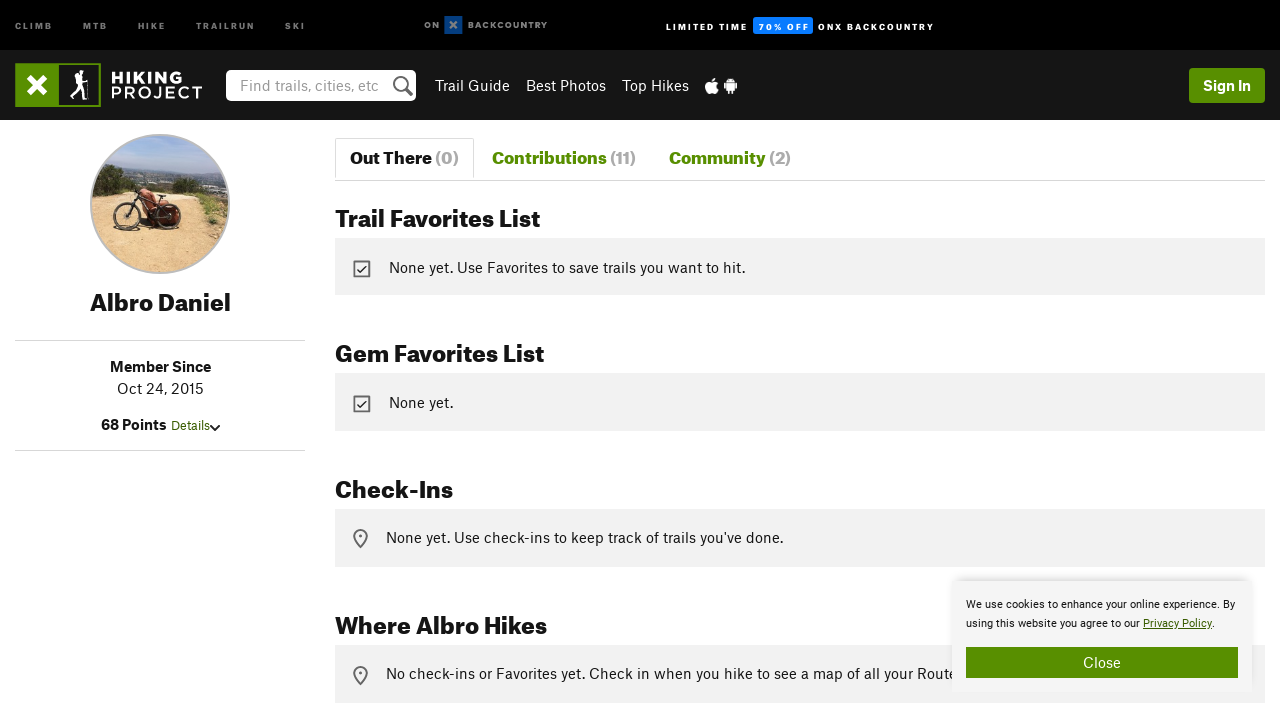

--- FILE ---
content_type: text/html; charset=utf-8
request_url: https://www.google.com/recaptcha/enterprise/anchor?ar=1&k=6LdFNV0jAAAAAJb9kqjVRGnzoAzDwSuJU1LLcyLn&co=aHR0cHM6Ly93d3cuaGlraW5ncHJvamVjdC5jb206NDQz&hl=en&v=PoyoqOPhxBO7pBk68S4YbpHZ&size=invisible&anchor-ms=20000&execute-ms=30000&cb=qtfo7dksr9fu
body_size: 48595
content:
<!DOCTYPE HTML><html dir="ltr" lang="en"><head><meta http-equiv="Content-Type" content="text/html; charset=UTF-8">
<meta http-equiv="X-UA-Compatible" content="IE=edge">
<title>reCAPTCHA</title>
<style type="text/css">
/* cyrillic-ext */
@font-face {
  font-family: 'Roboto';
  font-style: normal;
  font-weight: 400;
  font-stretch: 100%;
  src: url(//fonts.gstatic.com/s/roboto/v48/KFO7CnqEu92Fr1ME7kSn66aGLdTylUAMa3GUBHMdazTgWw.woff2) format('woff2');
  unicode-range: U+0460-052F, U+1C80-1C8A, U+20B4, U+2DE0-2DFF, U+A640-A69F, U+FE2E-FE2F;
}
/* cyrillic */
@font-face {
  font-family: 'Roboto';
  font-style: normal;
  font-weight: 400;
  font-stretch: 100%;
  src: url(//fonts.gstatic.com/s/roboto/v48/KFO7CnqEu92Fr1ME7kSn66aGLdTylUAMa3iUBHMdazTgWw.woff2) format('woff2');
  unicode-range: U+0301, U+0400-045F, U+0490-0491, U+04B0-04B1, U+2116;
}
/* greek-ext */
@font-face {
  font-family: 'Roboto';
  font-style: normal;
  font-weight: 400;
  font-stretch: 100%;
  src: url(//fonts.gstatic.com/s/roboto/v48/KFO7CnqEu92Fr1ME7kSn66aGLdTylUAMa3CUBHMdazTgWw.woff2) format('woff2');
  unicode-range: U+1F00-1FFF;
}
/* greek */
@font-face {
  font-family: 'Roboto';
  font-style: normal;
  font-weight: 400;
  font-stretch: 100%;
  src: url(//fonts.gstatic.com/s/roboto/v48/KFO7CnqEu92Fr1ME7kSn66aGLdTylUAMa3-UBHMdazTgWw.woff2) format('woff2');
  unicode-range: U+0370-0377, U+037A-037F, U+0384-038A, U+038C, U+038E-03A1, U+03A3-03FF;
}
/* math */
@font-face {
  font-family: 'Roboto';
  font-style: normal;
  font-weight: 400;
  font-stretch: 100%;
  src: url(//fonts.gstatic.com/s/roboto/v48/KFO7CnqEu92Fr1ME7kSn66aGLdTylUAMawCUBHMdazTgWw.woff2) format('woff2');
  unicode-range: U+0302-0303, U+0305, U+0307-0308, U+0310, U+0312, U+0315, U+031A, U+0326-0327, U+032C, U+032F-0330, U+0332-0333, U+0338, U+033A, U+0346, U+034D, U+0391-03A1, U+03A3-03A9, U+03B1-03C9, U+03D1, U+03D5-03D6, U+03F0-03F1, U+03F4-03F5, U+2016-2017, U+2034-2038, U+203C, U+2040, U+2043, U+2047, U+2050, U+2057, U+205F, U+2070-2071, U+2074-208E, U+2090-209C, U+20D0-20DC, U+20E1, U+20E5-20EF, U+2100-2112, U+2114-2115, U+2117-2121, U+2123-214F, U+2190, U+2192, U+2194-21AE, U+21B0-21E5, U+21F1-21F2, U+21F4-2211, U+2213-2214, U+2216-22FF, U+2308-230B, U+2310, U+2319, U+231C-2321, U+2336-237A, U+237C, U+2395, U+239B-23B7, U+23D0, U+23DC-23E1, U+2474-2475, U+25AF, U+25B3, U+25B7, U+25BD, U+25C1, U+25CA, U+25CC, U+25FB, U+266D-266F, U+27C0-27FF, U+2900-2AFF, U+2B0E-2B11, U+2B30-2B4C, U+2BFE, U+3030, U+FF5B, U+FF5D, U+1D400-1D7FF, U+1EE00-1EEFF;
}
/* symbols */
@font-face {
  font-family: 'Roboto';
  font-style: normal;
  font-weight: 400;
  font-stretch: 100%;
  src: url(//fonts.gstatic.com/s/roboto/v48/KFO7CnqEu92Fr1ME7kSn66aGLdTylUAMaxKUBHMdazTgWw.woff2) format('woff2');
  unicode-range: U+0001-000C, U+000E-001F, U+007F-009F, U+20DD-20E0, U+20E2-20E4, U+2150-218F, U+2190, U+2192, U+2194-2199, U+21AF, U+21E6-21F0, U+21F3, U+2218-2219, U+2299, U+22C4-22C6, U+2300-243F, U+2440-244A, U+2460-24FF, U+25A0-27BF, U+2800-28FF, U+2921-2922, U+2981, U+29BF, U+29EB, U+2B00-2BFF, U+4DC0-4DFF, U+FFF9-FFFB, U+10140-1018E, U+10190-1019C, U+101A0, U+101D0-101FD, U+102E0-102FB, U+10E60-10E7E, U+1D2C0-1D2D3, U+1D2E0-1D37F, U+1F000-1F0FF, U+1F100-1F1AD, U+1F1E6-1F1FF, U+1F30D-1F30F, U+1F315, U+1F31C, U+1F31E, U+1F320-1F32C, U+1F336, U+1F378, U+1F37D, U+1F382, U+1F393-1F39F, U+1F3A7-1F3A8, U+1F3AC-1F3AF, U+1F3C2, U+1F3C4-1F3C6, U+1F3CA-1F3CE, U+1F3D4-1F3E0, U+1F3ED, U+1F3F1-1F3F3, U+1F3F5-1F3F7, U+1F408, U+1F415, U+1F41F, U+1F426, U+1F43F, U+1F441-1F442, U+1F444, U+1F446-1F449, U+1F44C-1F44E, U+1F453, U+1F46A, U+1F47D, U+1F4A3, U+1F4B0, U+1F4B3, U+1F4B9, U+1F4BB, U+1F4BF, U+1F4C8-1F4CB, U+1F4D6, U+1F4DA, U+1F4DF, U+1F4E3-1F4E6, U+1F4EA-1F4ED, U+1F4F7, U+1F4F9-1F4FB, U+1F4FD-1F4FE, U+1F503, U+1F507-1F50B, U+1F50D, U+1F512-1F513, U+1F53E-1F54A, U+1F54F-1F5FA, U+1F610, U+1F650-1F67F, U+1F687, U+1F68D, U+1F691, U+1F694, U+1F698, U+1F6AD, U+1F6B2, U+1F6B9-1F6BA, U+1F6BC, U+1F6C6-1F6CF, U+1F6D3-1F6D7, U+1F6E0-1F6EA, U+1F6F0-1F6F3, U+1F6F7-1F6FC, U+1F700-1F7FF, U+1F800-1F80B, U+1F810-1F847, U+1F850-1F859, U+1F860-1F887, U+1F890-1F8AD, U+1F8B0-1F8BB, U+1F8C0-1F8C1, U+1F900-1F90B, U+1F93B, U+1F946, U+1F984, U+1F996, U+1F9E9, U+1FA00-1FA6F, U+1FA70-1FA7C, U+1FA80-1FA89, U+1FA8F-1FAC6, U+1FACE-1FADC, U+1FADF-1FAE9, U+1FAF0-1FAF8, U+1FB00-1FBFF;
}
/* vietnamese */
@font-face {
  font-family: 'Roboto';
  font-style: normal;
  font-weight: 400;
  font-stretch: 100%;
  src: url(//fonts.gstatic.com/s/roboto/v48/KFO7CnqEu92Fr1ME7kSn66aGLdTylUAMa3OUBHMdazTgWw.woff2) format('woff2');
  unicode-range: U+0102-0103, U+0110-0111, U+0128-0129, U+0168-0169, U+01A0-01A1, U+01AF-01B0, U+0300-0301, U+0303-0304, U+0308-0309, U+0323, U+0329, U+1EA0-1EF9, U+20AB;
}
/* latin-ext */
@font-face {
  font-family: 'Roboto';
  font-style: normal;
  font-weight: 400;
  font-stretch: 100%;
  src: url(//fonts.gstatic.com/s/roboto/v48/KFO7CnqEu92Fr1ME7kSn66aGLdTylUAMa3KUBHMdazTgWw.woff2) format('woff2');
  unicode-range: U+0100-02BA, U+02BD-02C5, U+02C7-02CC, U+02CE-02D7, U+02DD-02FF, U+0304, U+0308, U+0329, U+1D00-1DBF, U+1E00-1E9F, U+1EF2-1EFF, U+2020, U+20A0-20AB, U+20AD-20C0, U+2113, U+2C60-2C7F, U+A720-A7FF;
}
/* latin */
@font-face {
  font-family: 'Roboto';
  font-style: normal;
  font-weight: 400;
  font-stretch: 100%;
  src: url(//fonts.gstatic.com/s/roboto/v48/KFO7CnqEu92Fr1ME7kSn66aGLdTylUAMa3yUBHMdazQ.woff2) format('woff2');
  unicode-range: U+0000-00FF, U+0131, U+0152-0153, U+02BB-02BC, U+02C6, U+02DA, U+02DC, U+0304, U+0308, U+0329, U+2000-206F, U+20AC, U+2122, U+2191, U+2193, U+2212, U+2215, U+FEFF, U+FFFD;
}
/* cyrillic-ext */
@font-face {
  font-family: 'Roboto';
  font-style: normal;
  font-weight: 500;
  font-stretch: 100%;
  src: url(//fonts.gstatic.com/s/roboto/v48/KFO7CnqEu92Fr1ME7kSn66aGLdTylUAMa3GUBHMdazTgWw.woff2) format('woff2');
  unicode-range: U+0460-052F, U+1C80-1C8A, U+20B4, U+2DE0-2DFF, U+A640-A69F, U+FE2E-FE2F;
}
/* cyrillic */
@font-face {
  font-family: 'Roboto';
  font-style: normal;
  font-weight: 500;
  font-stretch: 100%;
  src: url(//fonts.gstatic.com/s/roboto/v48/KFO7CnqEu92Fr1ME7kSn66aGLdTylUAMa3iUBHMdazTgWw.woff2) format('woff2');
  unicode-range: U+0301, U+0400-045F, U+0490-0491, U+04B0-04B1, U+2116;
}
/* greek-ext */
@font-face {
  font-family: 'Roboto';
  font-style: normal;
  font-weight: 500;
  font-stretch: 100%;
  src: url(//fonts.gstatic.com/s/roboto/v48/KFO7CnqEu92Fr1ME7kSn66aGLdTylUAMa3CUBHMdazTgWw.woff2) format('woff2');
  unicode-range: U+1F00-1FFF;
}
/* greek */
@font-face {
  font-family: 'Roboto';
  font-style: normal;
  font-weight: 500;
  font-stretch: 100%;
  src: url(//fonts.gstatic.com/s/roboto/v48/KFO7CnqEu92Fr1ME7kSn66aGLdTylUAMa3-UBHMdazTgWw.woff2) format('woff2');
  unicode-range: U+0370-0377, U+037A-037F, U+0384-038A, U+038C, U+038E-03A1, U+03A3-03FF;
}
/* math */
@font-face {
  font-family: 'Roboto';
  font-style: normal;
  font-weight: 500;
  font-stretch: 100%;
  src: url(//fonts.gstatic.com/s/roboto/v48/KFO7CnqEu92Fr1ME7kSn66aGLdTylUAMawCUBHMdazTgWw.woff2) format('woff2');
  unicode-range: U+0302-0303, U+0305, U+0307-0308, U+0310, U+0312, U+0315, U+031A, U+0326-0327, U+032C, U+032F-0330, U+0332-0333, U+0338, U+033A, U+0346, U+034D, U+0391-03A1, U+03A3-03A9, U+03B1-03C9, U+03D1, U+03D5-03D6, U+03F0-03F1, U+03F4-03F5, U+2016-2017, U+2034-2038, U+203C, U+2040, U+2043, U+2047, U+2050, U+2057, U+205F, U+2070-2071, U+2074-208E, U+2090-209C, U+20D0-20DC, U+20E1, U+20E5-20EF, U+2100-2112, U+2114-2115, U+2117-2121, U+2123-214F, U+2190, U+2192, U+2194-21AE, U+21B0-21E5, U+21F1-21F2, U+21F4-2211, U+2213-2214, U+2216-22FF, U+2308-230B, U+2310, U+2319, U+231C-2321, U+2336-237A, U+237C, U+2395, U+239B-23B7, U+23D0, U+23DC-23E1, U+2474-2475, U+25AF, U+25B3, U+25B7, U+25BD, U+25C1, U+25CA, U+25CC, U+25FB, U+266D-266F, U+27C0-27FF, U+2900-2AFF, U+2B0E-2B11, U+2B30-2B4C, U+2BFE, U+3030, U+FF5B, U+FF5D, U+1D400-1D7FF, U+1EE00-1EEFF;
}
/* symbols */
@font-face {
  font-family: 'Roboto';
  font-style: normal;
  font-weight: 500;
  font-stretch: 100%;
  src: url(//fonts.gstatic.com/s/roboto/v48/KFO7CnqEu92Fr1ME7kSn66aGLdTylUAMaxKUBHMdazTgWw.woff2) format('woff2');
  unicode-range: U+0001-000C, U+000E-001F, U+007F-009F, U+20DD-20E0, U+20E2-20E4, U+2150-218F, U+2190, U+2192, U+2194-2199, U+21AF, U+21E6-21F0, U+21F3, U+2218-2219, U+2299, U+22C4-22C6, U+2300-243F, U+2440-244A, U+2460-24FF, U+25A0-27BF, U+2800-28FF, U+2921-2922, U+2981, U+29BF, U+29EB, U+2B00-2BFF, U+4DC0-4DFF, U+FFF9-FFFB, U+10140-1018E, U+10190-1019C, U+101A0, U+101D0-101FD, U+102E0-102FB, U+10E60-10E7E, U+1D2C0-1D2D3, U+1D2E0-1D37F, U+1F000-1F0FF, U+1F100-1F1AD, U+1F1E6-1F1FF, U+1F30D-1F30F, U+1F315, U+1F31C, U+1F31E, U+1F320-1F32C, U+1F336, U+1F378, U+1F37D, U+1F382, U+1F393-1F39F, U+1F3A7-1F3A8, U+1F3AC-1F3AF, U+1F3C2, U+1F3C4-1F3C6, U+1F3CA-1F3CE, U+1F3D4-1F3E0, U+1F3ED, U+1F3F1-1F3F3, U+1F3F5-1F3F7, U+1F408, U+1F415, U+1F41F, U+1F426, U+1F43F, U+1F441-1F442, U+1F444, U+1F446-1F449, U+1F44C-1F44E, U+1F453, U+1F46A, U+1F47D, U+1F4A3, U+1F4B0, U+1F4B3, U+1F4B9, U+1F4BB, U+1F4BF, U+1F4C8-1F4CB, U+1F4D6, U+1F4DA, U+1F4DF, U+1F4E3-1F4E6, U+1F4EA-1F4ED, U+1F4F7, U+1F4F9-1F4FB, U+1F4FD-1F4FE, U+1F503, U+1F507-1F50B, U+1F50D, U+1F512-1F513, U+1F53E-1F54A, U+1F54F-1F5FA, U+1F610, U+1F650-1F67F, U+1F687, U+1F68D, U+1F691, U+1F694, U+1F698, U+1F6AD, U+1F6B2, U+1F6B9-1F6BA, U+1F6BC, U+1F6C6-1F6CF, U+1F6D3-1F6D7, U+1F6E0-1F6EA, U+1F6F0-1F6F3, U+1F6F7-1F6FC, U+1F700-1F7FF, U+1F800-1F80B, U+1F810-1F847, U+1F850-1F859, U+1F860-1F887, U+1F890-1F8AD, U+1F8B0-1F8BB, U+1F8C0-1F8C1, U+1F900-1F90B, U+1F93B, U+1F946, U+1F984, U+1F996, U+1F9E9, U+1FA00-1FA6F, U+1FA70-1FA7C, U+1FA80-1FA89, U+1FA8F-1FAC6, U+1FACE-1FADC, U+1FADF-1FAE9, U+1FAF0-1FAF8, U+1FB00-1FBFF;
}
/* vietnamese */
@font-face {
  font-family: 'Roboto';
  font-style: normal;
  font-weight: 500;
  font-stretch: 100%;
  src: url(//fonts.gstatic.com/s/roboto/v48/KFO7CnqEu92Fr1ME7kSn66aGLdTylUAMa3OUBHMdazTgWw.woff2) format('woff2');
  unicode-range: U+0102-0103, U+0110-0111, U+0128-0129, U+0168-0169, U+01A0-01A1, U+01AF-01B0, U+0300-0301, U+0303-0304, U+0308-0309, U+0323, U+0329, U+1EA0-1EF9, U+20AB;
}
/* latin-ext */
@font-face {
  font-family: 'Roboto';
  font-style: normal;
  font-weight: 500;
  font-stretch: 100%;
  src: url(//fonts.gstatic.com/s/roboto/v48/KFO7CnqEu92Fr1ME7kSn66aGLdTylUAMa3KUBHMdazTgWw.woff2) format('woff2');
  unicode-range: U+0100-02BA, U+02BD-02C5, U+02C7-02CC, U+02CE-02D7, U+02DD-02FF, U+0304, U+0308, U+0329, U+1D00-1DBF, U+1E00-1E9F, U+1EF2-1EFF, U+2020, U+20A0-20AB, U+20AD-20C0, U+2113, U+2C60-2C7F, U+A720-A7FF;
}
/* latin */
@font-face {
  font-family: 'Roboto';
  font-style: normal;
  font-weight: 500;
  font-stretch: 100%;
  src: url(//fonts.gstatic.com/s/roboto/v48/KFO7CnqEu92Fr1ME7kSn66aGLdTylUAMa3yUBHMdazQ.woff2) format('woff2');
  unicode-range: U+0000-00FF, U+0131, U+0152-0153, U+02BB-02BC, U+02C6, U+02DA, U+02DC, U+0304, U+0308, U+0329, U+2000-206F, U+20AC, U+2122, U+2191, U+2193, U+2212, U+2215, U+FEFF, U+FFFD;
}
/* cyrillic-ext */
@font-face {
  font-family: 'Roboto';
  font-style: normal;
  font-weight: 900;
  font-stretch: 100%;
  src: url(//fonts.gstatic.com/s/roboto/v48/KFO7CnqEu92Fr1ME7kSn66aGLdTylUAMa3GUBHMdazTgWw.woff2) format('woff2');
  unicode-range: U+0460-052F, U+1C80-1C8A, U+20B4, U+2DE0-2DFF, U+A640-A69F, U+FE2E-FE2F;
}
/* cyrillic */
@font-face {
  font-family: 'Roboto';
  font-style: normal;
  font-weight: 900;
  font-stretch: 100%;
  src: url(//fonts.gstatic.com/s/roboto/v48/KFO7CnqEu92Fr1ME7kSn66aGLdTylUAMa3iUBHMdazTgWw.woff2) format('woff2');
  unicode-range: U+0301, U+0400-045F, U+0490-0491, U+04B0-04B1, U+2116;
}
/* greek-ext */
@font-face {
  font-family: 'Roboto';
  font-style: normal;
  font-weight: 900;
  font-stretch: 100%;
  src: url(//fonts.gstatic.com/s/roboto/v48/KFO7CnqEu92Fr1ME7kSn66aGLdTylUAMa3CUBHMdazTgWw.woff2) format('woff2');
  unicode-range: U+1F00-1FFF;
}
/* greek */
@font-face {
  font-family: 'Roboto';
  font-style: normal;
  font-weight: 900;
  font-stretch: 100%;
  src: url(//fonts.gstatic.com/s/roboto/v48/KFO7CnqEu92Fr1ME7kSn66aGLdTylUAMa3-UBHMdazTgWw.woff2) format('woff2');
  unicode-range: U+0370-0377, U+037A-037F, U+0384-038A, U+038C, U+038E-03A1, U+03A3-03FF;
}
/* math */
@font-face {
  font-family: 'Roboto';
  font-style: normal;
  font-weight: 900;
  font-stretch: 100%;
  src: url(//fonts.gstatic.com/s/roboto/v48/KFO7CnqEu92Fr1ME7kSn66aGLdTylUAMawCUBHMdazTgWw.woff2) format('woff2');
  unicode-range: U+0302-0303, U+0305, U+0307-0308, U+0310, U+0312, U+0315, U+031A, U+0326-0327, U+032C, U+032F-0330, U+0332-0333, U+0338, U+033A, U+0346, U+034D, U+0391-03A1, U+03A3-03A9, U+03B1-03C9, U+03D1, U+03D5-03D6, U+03F0-03F1, U+03F4-03F5, U+2016-2017, U+2034-2038, U+203C, U+2040, U+2043, U+2047, U+2050, U+2057, U+205F, U+2070-2071, U+2074-208E, U+2090-209C, U+20D0-20DC, U+20E1, U+20E5-20EF, U+2100-2112, U+2114-2115, U+2117-2121, U+2123-214F, U+2190, U+2192, U+2194-21AE, U+21B0-21E5, U+21F1-21F2, U+21F4-2211, U+2213-2214, U+2216-22FF, U+2308-230B, U+2310, U+2319, U+231C-2321, U+2336-237A, U+237C, U+2395, U+239B-23B7, U+23D0, U+23DC-23E1, U+2474-2475, U+25AF, U+25B3, U+25B7, U+25BD, U+25C1, U+25CA, U+25CC, U+25FB, U+266D-266F, U+27C0-27FF, U+2900-2AFF, U+2B0E-2B11, U+2B30-2B4C, U+2BFE, U+3030, U+FF5B, U+FF5D, U+1D400-1D7FF, U+1EE00-1EEFF;
}
/* symbols */
@font-face {
  font-family: 'Roboto';
  font-style: normal;
  font-weight: 900;
  font-stretch: 100%;
  src: url(//fonts.gstatic.com/s/roboto/v48/KFO7CnqEu92Fr1ME7kSn66aGLdTylUAMaxKUBHMdazTgWw.woff2) format('woff2');
  unicode-range: U+0001-000C, U+000E-001F, U+007F-009F, U+20DD-20E0, U+20E2-20E4, U+2150-218F, U+2190, U+2192, U+2194-2199, U+21AF, U+21E6-21F0, U+21F3, U+2218-2219, U+2299, U+22C4-22C6, U+2300-243F, U+2440-244A, U+2460-24FF, U+25A0-27BF, U+2800-28FF, U+2921-2922, U+2981, U+29BF, U+29EB, U+2B00-2BFF, U+4DC0-4DFF, U+FFF9-FFFB, U+10140-1018E, U+10190-1019C, U+101A0, U+101D0-101FD, U+102E0-102FB, U+10E60-10E7E, U+1D2C0-1D2D3, U+1D2E0-1D37F, U+1F000-1F0FF, U+1F100-1F1AD, U+1F1E6-1F1FF, U+1F30D-1F30F, U+1F315, U+1F31C, U+1F31E, U+1F320-1F32C, U+1F336, U+1F378, U+1F37D, U+1F382, U+1F393-1F39F, U+1F3A7-1F3A8, U+1F3AC-1F3AF, U+1F3C2, U+1F3C4-1F3C6, U+1F3CA-1F3CE, U+1F3D4-1F3E0, U+1F3ED, U+1F3F1-1F3F3, U+1F3F5-1F3F7, U+1F408, U+1F415, U+1F41F, U+1F426, U+1F43F, U+1F441-1F442, U+1F444, U+1F446-1F449, U+1F44C-1F44E, U+1F453, U+1F46A, U+1F47D, U+1F4A3, U+1F4B0, U+1F4B3, U+1F4B9, U+1F4BB, U+1F4BF, U+1F4C8-1F4CB, U+1F4D6, U+1F4DA, U+1F4DF, U+1F4E3-1F4E6, U+1F4EA-1F4ED, U+1F4F7, U+1F4F9-1F4FB, U+1F4FD-1F4FE, U+1F503, U+1F507-1F50B, U+1F50D, U+1F512-1F513, U+1F53E-1F54A, U+1F54F-1F5FA, U+1F610, U+1F650-1F67F, U+1F687, U+1F68D, U+1F691, U+1F694, U+1F698, U+1F6AD, U+1F6B2, U+1F6B9-1F6BA, U+1F6BC, U+1F6C6-1F6CF, U+1F6D3-1F6D7, U+1F6E0-1F6EA, U+1F6F0-1F6F3, U+1F6F7-1F6FC, U+1F700-1F7FF, U+1F800-1F80B, U+1F810-1F847, U+1F850-1F859, U+1F860-1F887, U+1F890-1F8AD, U+1F8B0-1F8BB, U+1F8C0-1F8C1, U+1F900-1F90B, U+1F93B, U+1F946, U+1F984, U+1F996, U+1F9E9, U+1FA00-1FA6F, U+1FA70-1FA7C, U+1FA80-1FA89, U+1FA8F-1FAC6, U+1FACE-1FADC, U+1FADF-1FAE9, U+1FAF0-1FAF8, U+1FB00-1FBFF;
}
/* vietnamese */
@font-face {
  font-family: 'Roboto';
  font-style: normal;
  font-weight: 900;
  font-stretch: 100%;
  src: url(//fonts.gstatic.com/s/roboto/v48/KFO7CnqEu92Fr1ME7kSn66aGLdTylUAMa3OUBHMdazTgWw.woff2) format('woff2');
  unicode-range: U+0102-0103, U+0110-0111, U+0128-0129, U+0168-0169, U+01A0-01A1, U+01AF-01B0, U+0300-0301, U+0303-0304, U+0308-0309, U+0323, U+0329, U+1EA0-1EF9, U+20AB;
}
/* latin-ext */
@font-face {
  font-family: 'Roboto';
  font-style: normal;
  font-weight: 900;
  font-stretch: 100%;
  src: url(//fonts.gstatic.com/s/roboto/v48/KFO7CnqEu92Fr1ME7kSn66aGLdTylUAMa3KUBHMdazTgWw.woff2) format('woff2');
  unicode-range: U+0100-02BA, U+02BD-02C5, U+02C7-02CC, U+02CE-02D7, U+02DD-02FF, U+0304, U+0308, U+0329, U+1D00-1DBF, U+1E00-1E9F, U+1EF2-1EFF, U+2020, U+20A0-20AB, U+20AD-20C0, U+2113, U+2C60-2C7F, U+A720-A7FF;
}
/* latin */
@font-face {
  font-family: 'Roboto';
  font-style: normal;
  font-weight: 900;
  font-stretch: 100%;
  src: url(//fonts.gstatic.com/s/roboto/v48/KFO7CnqEu92Fr1ME7kSn66aGLdTylUAMa3yUBHMdazQ.woff2) format('woff2');
  unicode-range: U+0000-00FF, U+0131, U+0152-0153, U+02BB-02BC, U+02C6, U+02DA, U+02DC, U+0304, U+0308, U+0329, U+2000-206F, U+20AC, U+2122, U+2191, U+2193, U+2212, U+2215, U+FEFF, U+FFFD;
}

</style>
<link rel="stylesheet" type="text/css" href="https://www.gstatic.com/recaptcha/releases/PoyoqOPhxBO7pBk68S4YbpHZ/styles__ltr.css">
<script nonce="jG1nFGxtWAE-B_5Xa5po6w" type="text/javascript">window['__recaptcha_api'] = 'https://www.google.com/recaptcha/enterprise/';</script>
<script type="text/javascript" src="https://www.gstatic.com/recaptcha/releases/PoyoqOPhxBO7pBk68S4YbpHZ/recaptcha__en.js" nonce="jG1nFGxtWAE-B_5Xa5po6w">
      
    </script></head>
<body><div id="rc-anchor-alert" class="rc-anchor-alert"></div>
<input type="hidden" id="recaptcha-token" value="[base64]">
<script type="text/javascript" nonce="jG1nFGxtWAE-B_5Xa5po6w">
      recaptcha.anchor.Main.init("[\x22ainput\x22,[\x22bgdata\x22,\x22\x22,\[base64]/[base64]/[base64]/[base64]/[base64]/UltsKytdPUU6KEU8MjA0OD9SW2wrK109RT4+NnwxOTI6KChFJjY0NTEyKT09NTUyOTYmJk0rMTxjLmxlbmd0aCYmKGMuY2hhckNvZGVBdChNKzEpJjY0NTEyKT09NTYzMjA/[base64]/[base64]/[base64]/[base64]/[base64]/[base64]/[base64]\x22,\[base64]\x22,\x22wosEOzE0wrkOIMKXw7zCv2XDh1XCrBXCi8Ogw6d1wq/DpMKnwr/Cgj9zasOzwqnDksKlwq0wMEjDjMOvwqEZfcKYw7nCiMOuw7fDs8Kmw4rDkwzDi8KDwox5w6RGw5wEA8OwecKWwqtiBcKHw4bCrcOXw7cbcg0rdAjDtVXCtHfDjFfCnmggU8KEV8OQI8KQUj1Lw5sZNiPCgSPCt8ONPMKRw5zCsGhzwpNRLMO/GcKGwpZyUsKdb8KKMSxJw6xYYSh/[base64]/CscKAw5PCi8OkB0lsCFHChcOLF3BHVjYkVRJcw4jCosKxNRTCu8OMGXfClGVgwo0Qw5PCkcKlw7d4PcO/wrMtZgTCmcObw6NBLT/DgWR9w4vCg8Otw6fCgTXDiXXDpsKzwokUw5U1fBY4w6rCoAfCl8K3wrhCw7LCg8OoSMONwqVSwqx8wrrDr3/Dv8OLKHTDhMOAw5LDmcO1T8K2w6lRwp4eYXE9LRtEJ33DhXptwpMuw5fDjsK4w4/DoMOlM8OgwromdMKuecKCw5zCkGEVJxTCmEDDgEzDrsK/w4nDjsOYwq1jw4Y9ewTDvDDCgkvCkB7DscOfw5VPAsKowoNAd8KROMOnPsOBw5HCm8Kuw59fwpZjw4bDizsxw5Qvwq3DpzNwXcOXesORw5vDk8OaVhMDwrfDiDxnZx15FzHDv8KQRsK6bCIwRMOnYcKRwrDDhcOXw7LDgsK/[base64]/Dj17DvGjCrcKnw40aw6nDnGVhEsO/w78Ew6LCixzDmyDDlsOiw6DChwvCmsOYwqfDvWHDtcO3wq/CnsKowpfDq1MOTsOKw4oPw7vCpMOMZFHCssODbUTDrg/[base64]/CpcOhw4Exwooaw7zDo8KNG8OeZ8KgMcKowrLCiMKSwrh4SMOodX1bw7/Ch8K4dlUjD1FeZ3d/[base64]/CvVIgdyHCvUZjwrzDocOSw5vDrnIow4nDrsKSw5DCrTsnO8K0woZMwpVqb8OsAhrCpcOXOcKkTHLCrcKFwr4qwq8HL8KpwrzCjzoCw6zDssOHAAbCqBYfw7BUw43DkMOBw58qwqbCll4Ww6sew4IfQljCj8O/JcO0IsK0F8K+c8KQBkl/ZiJ/[base64]/b2Bjwr5mV8OzwrBEXcOywq/DmmsMTH0ow6AWwr8wM0MfVsO6fsK0GTzDrsOmwrTCgGp/K8KDe3wawrvDlcKZCsKNQMKdwr9IwqTCnA8+woIdSnnDiU0mw7UFM2rCl8O/Qg1STXDDisOIVQ7CjB/[base64]/ChzJZwpsWVBXDrcO/UcOww7vCvXQzw5nCs8ODe1HCnlRqw5xBQMK8ecKHVA9EF8Ktw7vDvMOSJhlle09lwofCpXbCtkHDvsOKSjs9JMKhEcOvw459B8OCw5bCkg3DvSTCjh/Cp0xnwptoMEdZw4rCkcKZTDHDisOow6vCn25SwpQlwpTDhw/Cu8KFVcKfwrPDlsK3w57CiFvDrsOqwr4xGl7DicKiwpbDmCpzw5lJPkPDlyd0N8OBw4zDlABqw6R1enHDksKLSEpDQ3tfw5PClMKrdVHDpwlXwqg/w7fCscOHQMKBNsKCwrxkw41GbcKxwpXCssK+Fy3Cv0jCrz0UwrTChxx6EcKnZAl4HnRuwqvCtcO6J0defDTCq8KPw5Vuwo7CsMOeccONGMKtw4vCjBhBHnHDlgwowo0aw5rCjcOIWz9/wrbCvWRuw7vDssOdIsOyVcKnUAN/w5LDtjTDl3PCr3hWd8Otw7RaVxkbwrl8TCjDpC8/csKowrzCtEJyw4nCp2TDmcO5wq3CmwfDpcKxY8OWw6nDo3DDv8KPwpjDj1vCnRwDwrURwpYHHXnClsOXw5jDksOTfsOdTy/Cs8OaSRwtwosIemjDmS/CuwoxMMOFNFLDoFPDoMKvwo/DhsOEKiw2w6/DqcKiwoVKwr13w7nCtw/[base64]/DpcK8w4wzwovCpcKXAQc4wqZBREF1wrF5OcODwptvb8OVwoXDt1hpwprDtsOkw7c/ST9jI8OnXDRjwplfOsKRw7fCjcKjw6YvwoDDh0ZFwpNawrtWdhocNcKoCVrDqxHCnMOVw74Iw59qw4gBcnJhB8KGJA/ChsKYdsO7BXxdBx/Ci3lgwpHDpHF/[base64]/CohvDq0jCnRvCnFwCw6JQQz/Ci8Obw5rCsMKEw4ZAA2PCvMOew7PDm1tdDsOXw4HCsxRAwqBqJX0wwqYKEGbDolMuw60qBgp6wo/CvX41wrprIMKxaTTDiWHDm8Oxw4PDisKPWcKYwrkcw6bCkcK7wrlmK8OYwqTCvMKMQMOuRh3DnsOOIA/[base64]/DkW7DrsOiw5xBZ8KidUrCu8K0IhIzUiMWwr4qwp9/RXrDj8OQXHbDssKxDlkXwpJqOMOdw6TCji7CiFXCjiDDkMKYwoLCuMOUT8Kfa0LDv25vw45Nc8Olw7kaw4Q2IMO0KRzDk8KRQsKhw5/CuMKjGW83DcKjwoTDn3R+wqvCsEPCncOUNsO2GR3DgUbDo3nCsMK/GzjCsFMzwo4hXHRYe8KHw7xgBsKMw4fCklXClX3Di8Kjw5PDuBVXwojDqhppasOvwqLDkG7CiAVuwpPCoVsQwonCp8KuW8OdcsKTw4nCp15ZV3fDvSN4w6E3Qg3CgjAwwobCoMKZSUYdwoB9wrRYwrk2w5AxMsO6QsOWwqFYwqAIXUrDpHtkCcO6wq/DoSBwwokrwoTDkcO9I8KTEcOuHVEGwoU8wqPCg8OodsKoJXJFd8OlNADDim/DmWDDkMKuQsOGw6FyJMKSw7PCrkASwp/CsMO8ZMKCwrfCpE/DqHVbwoYJwpglwpVJwpwyw5spbMKaRsKZw7vDi8OrCsKwJjPDrBUtGMODwo/Dt8Oxw5JHZ8OsQsOKwoTDnMOjSDRCwpTCsgrDlcOlM8K1wpLCr0zDrCppQ8K+Ci5tFcO8w5Nxw6kUwrTCu8K1LgR5wrXCrgjDqMKnUmN9w6DCuArCjcOHwpzDql3ChwM+DUjDtwsyDcKpwpfCjArDjMOdJj/CqD9wIFZwScKjXEnCqcO/wrZKw58hw7pwCMKmw7/Dh8OhwrnDuGjCnkZ7CMK+J8KJMSHClMOfYXh0csK3TD5ZNwDClcOjwqHDqi3DtcK9w6wEw601wr8lwqseTlbCp8KFNcKHGcKkBcK2HsK4wr4uw6xhcCQbFUw3wobDkkLDj29SwqTCr8O+YyIdCzHDtsKVASV7KMKxDCfCrMOHNyAUwqRDwrTChsOYZk/Chj/Dj8KBw7fCmcOnY0rCmlXDhDzDhcObJgHDkjkNeSbCrTMXw4/[base64]/Dg3Mcw5QkDMOCDzPDvxPDmsK/U3gRMFzCsiAsw4hbWG0vwq1YwrInTmXDo8Ohw6zDjU8mL8KrOMKmRMOFRF8oO8KGHMKpwo4Cw67CoT9KHUHDlAZlM8KsKyVaASUOJEY0Lz/Cv3fDqGvDqSgCwqQow6p2ScKAD1V3BMKNw7HCh8OxwoHCsHZUw7QDZMKfdMOeQH/[base64]/DkH7CvMKHKMOgw5F/F8KtCBFgCsO/[base64]/[base64]/w4cuTMKHH1bCghjDkjZLw7pgBD/DpMKPwroTwqXDqxrCiUJ5FV5nb8ObS3QPw6hrF8Olw4dkwpsNVxQrw4EAw5nDp8OjM8Oew7LCnSvDj2chRVHDtMOwKil0w5bCkjvDiMKhwrIBRx/Dg8OxdkHCgsOiFFYOb8KRX8O4w7NEbwjDssOEw5zDkATCiMONQMKoasKJfsOfYANnD8ONwojDn1Q1wqFLGFrDmRDDtSzCiMO2EE42wpzDlsOkwprCvcO6wqcewpczw5sjw4F3wqwywoXDisKVw4NPwrRHVU/Cu8Kpw6YYwoMDw5FIPMOIN8Kew7zDkMOtw5MlIHXDqMO+w5PCiVbDk8Khw4bCp8OKwpUAcMOAD8KAbMO/esKPwrUyYMO+Xil4w6bDqDkyw6tEw5DCkT7DrcORGcO2FCbDtsKrw4nDjhV6wrsjKDB6w4ggcMKVEMOuw5ZgCjpewq4bP1/[base64]/CqH90PlDCksKMwpVoIFIVDMOLSlxmwoJZw58CcwPCucKgPcO1w7xow7RbwqFlw4hKwo91w5jCvEjDj0ggBMOsAhg3f8OWAMOINCTDkx4MFm1/Jl8ZVMK7wq1hwowhw5vDvMKifMKHOcKvw6bCpcOML3nDsMKxwrjClzogw501w73DrcOjF8KQP8KHFAxuw7ZMScK+SFMgwpbDsADDlmljw7BOISHDicKVOjZnJB3CgMOOwpkuGcKww73CvsKRw7rDtRUjSEPDjsO/wrrDg3p8woXDsMOlw4d0w6HDucOiwrPDtsKzFjs4wrjDhVnDmnthwr3Ch8Kpw5VtCsKRwpR3I8K9w7AZCsKCw6PCoMOoXsKnA8KqwpPDnl/[base64]/Dj8OuLsOuwrDDkhHDiTHCtg7Di8KmDjo5wqFHYX8mwpTDo3FbMh/CnMKZO8OXI2nDksKLVcOvfMK0S33DkhbCvsObSWUzRsO+T8KbwqvDk1vDp3c/wprDi8OFX8Ozw5LCjXvDnMOQw6nDjMKNO8O8woHDiQZHw4B9MsKhw6PCl380WnPDnA1ew7LCjsO4fsOAw7rDpsK6PcKSw4F3dcOPYMKlP8KuNEkNwpJBwp9Fwolewr/[base64]/AMKCw4FfRsKkwr9kW8OjwqwiB8KsBMKdJsO2EcOfVcOcPiPCmMKvw6QPwpHCviTDjkHCmMK6wqk5VksJC3jCgcOswqbDtAHClMKXe8KHEwkbXcKiwrcPA8Olwr0lQcOSwqV/CMOXDsOCwpM4HsKUBsOIwrbCiWkvw5UHXznDukPCjsKIwozDo2khOAjCosO4wpwJwpbCjMOxw77CuHHCrhVuAn0HXMOZwo5FO8OYw7/[base64]/CiSghw6oRN1nDo8KswoVgbQBZBMKNwpk4SsOCQmVtw6MCwq9UKQDDncOkw6/CucOuNylWw5zDgMKdwrXDpRTDulLDjUnCucO1w6JSw4wQw4/[base64]/BcO8JXrDsB8tBMOKwrXCk8KvwqY4HS7ChsO0CWZcNsKqwpTCl8K1woDDrsOdwpHDmMO9wqPDhg19bsOqwp81ZH8pw5zDgF3DqMOJw5PCocOAasO2w7/Dr8KbwqHCgl5nwoMwU8Oowql9wp9Mw5nDr8O5NUrCi1/[base64]/CkcO5SsKLw69rQsOWwrd+w7hOwp3Cm8Opw5ApZjnDpcOOEitBwqPCtk1MAcONClrDoBImYhDCp8KwMFDDtMOZwp9zw7bCq8KzJMO4WCjDnsOSfGl9In0Yb8OWeFdNw5ZyJ8KOw7zDjXRkNnLCnyzCjDZVesKEwqdqe2oLRUbChcKrw5wSNcOoV8O7Zjxsw7FTwq/Csz7CpMKGw7PDtMKZwovDqwZCwrzCs3tpwoXCsMKDH8KBw7rCm8OHTXHDrsKDEMKtAcKrw6lVNsOEU0bDkcKmCgHDgcO7w7DDn8OZMcKgw6fDilzDhsOeV8K4wrAuAzvDncORPsO/wo5Vwrd7w5MbOcKZdENZwrp0w4cGMcO4w6rDlHcIVsO2XTRpwr3DrcOiwrcgw6gfw4xpwqvDp8KDVcOjNMOTwr13wrvCpmvCmsO4NlUuRsK+KcKtcFd/[base64]/Dq8KUCMOXw6/Cs8KLwpXDrUQ0P8OGwpLDmcO2w4M+MwoFKsOzw4DDkAZfw5Rgw7LDlFV4wr/Dv3LCgcK5w5/DrsOZw5jCtcKmf8OTD8KCcsOnw7p8wrlvw5R0w5/Ci8O/w4c2P8KOb3LCmwbClwbDksK/[base64]/Cs2hww4BKbMO+Q8OaV8OfwovCvMK4USnCs2w/wqccwok+wqMYw7t9NMOkw5bClwoRE8OvDzzDs8KMdXbDuUNgI0/Drw/DkEXDsMKGwphJwoJtHSrDnAAQwoPCoMKWw75mZ8KSQTvDp3nDo8ORw4daWMKUw79+dMOFwoTCmMK0w4jDkMKxwoFSw7Fse8OwwpADwpPDkz9aNcORw6vCiQp2wqrDg8OxRRZYw45ewqLCs8KOw4gLZcKPwpsbw6DDjcOJC8KCN8Oww5M1IgPCq8Oqw79MP1HDo2/Ct2M6w5nCt24Yw5PCmsOLG8KeFHkxwqrDucO9H0zCvMKCCz/CkG7DhBHCtToGRcKME8KDFcKGw5A6w69MwqTDr8K5wofChxjCscO8wrY7w5/DqV/DuW4SM1EkRzzCk8Ocw58KQ8OJw5tkwoASwpwdSMK4w63CmsKzbzYrLcOlwrxkw7/[base64]/Co8OUw7HDjTjDlVjCsAzDvFLCucOrdhXCrcOiw4oyR03ClmzCs1zDgh/DtS89w7/CtsKTLHMYwq8EwojDl8O3wrpkFsK/dcOaw6ZDwr8laMKiw6nCuMOMw7J7IsONfRzCmCHDrcKBBg/DiWgYMcONwolfw7HClMK5ZybCtnx4CsKAM8OnLy9mwqMlJMOqKcKUQsOWwq9qw7hxQcKIw6cGJDhnwohuEcKbwodVw5Riw67CsBhUKMOiwrgtw4A5w5rCrMOrwqzCmMOnbMKGfBQ9w6o/RsO2wrjCplDCs8Kvw5rCicKJDR3DpE7Cu8OsZsOFPXMzeFkLw7rCnMOPw7Epw5dmw5Jww5QxAFZXR3FawoLCtWBFGcOywqzCjMKrZx3DhcKHe297wolpLcO/wp7DosOiw4hODzMVwrIuYMOoUmjDm8KHwqt2w7XDrMOiLcKCPsOZNMOcPMK9w5PDh8Obwp3CmyXDusOHV8OrwrMgAS/DhADCisOnw7nCo8Kbw4TDlWfCl8KtwqoETsKVTcK+f14pw5hyw5knYlx3JsOGWzXDnx7CrMORajbClS3Dt38fNMOsw7bDmMO8w5JLwr8iw7osAsO2fsKGFMKTw5QcJ8KEwr4bbB/[base64]/[base64]/DrsKiLHXDhw/CpsKNw6jCqcKLbFtnFsOZfsO8wo4GwrknF2k0F3Bcw6LCiHLDpMKqIj/[base64]/[base64]/[base64]/[base64]/Djx/ClmnDsMKIQCopw6LDuMO0w6XDusK5wpvClsOnLwzCocKRw7nDm2AtwpnCkX/Dt8OCZ8KcwpvCqsKZaW/DukLCpMOhUMK3wrrDukV5w7/[base64]/CusOnFl98F0fDpMKJwqPClycbSMOBw7vCsyRbBU7DvRPDpnIpwr9FNsKTw7HCqcKOIQsIw4jDqQTCkBxmwrMOw4DCkkxBfRUyw6DCkMKSNsKEURzDkmfCjcK/wozDsD0Ya8KnNmrClzXDqsOowqJbG2zCt8KXMCkWAlfDgMOiwpI0w5TDosO4wrfCg8OfwprDuSXCh3ZuJGF9wq3CvMK7K27DmcO2wqE+wp/DhMOkw5PCh8Kzw7HCrsOawpLCq8KXNcOZT8Kpwo7Cr2Zjw7zCvgkwXsO9VQE0McOZw48WwrpTw5XDsMOvHENkwp8Vd8OLwphBw6bCsm3CvyHCo2UPwpfCnnx5w59zGEjCtWPDqMO8P8OdWgstZcK/U8O/FW/Dmw7Do8KnXwjDlcOrwprCuS8rRsO/Z8ODw54xZcO6w4HCrDUfw7/[base64]/[base64]/JizDgz/ClcKhSRjDgcK5wpnCqsKpR8O7csO7HsKnQV7Dn8OCRA0fwrVEPcOmw4EuwqbDncKtGhhdwqISZsKHOcKhDDjCkTPDqsKrL8OwaMOdbMKGUk9Ew4AowqUBw7EFe8OBw6vDq0DDlsOOwoLCk8KXw5jCrsKow6nCnMO/w7fDiTNuCnRGLsK/wp4IOXXCgz7CvxXCkcKdHcKEw68iLcKBVMOeWMK+cjo1cMO4UXRmLTXDnwvDijlTAcOKw4bDlMOMw4I+ESvDjn5+woDCihLCv3BewqfDv8KcT2fDiAnChsKhMTLDiCzCuMOFFsKMXMKaw6PCv8K9wqQ2w63DtsOlcyrClx/CjX3CinBnw5nDkkkLU1EGBsOMf8K4w5vDvcKcOMOrwrkjAMOywpfDn8KOw4fDvMK/w4fCoDnCshvCtk1pD1PDnC7ChQDCucOwNMKvc1V/KnfCnMOnMnTDm8Ozw7HDlMObEDwowrHDkA3DrMKAw65Mw7IPIsKJEsK7aMKJHyjDvUPCv8KrOUB9w69wwqVtwrvDlVk+bG8bBsKxw4FwfxfCr8K1dsKaB8Kzw75Bw5XDsg3Cnl/CvXjDvMKhecOcN0lrAG1ye8KfSsOHH8OzZ0cRw5fCinrDqcOJfsOVwpbCvcOOwpViTMKAwrLCvSjDtMKiwqDCv1Z7wr52w43CisKhw5rClWXDrT8ow6vCosKbw5Q/wprDqDUpwr7Cky5cAcOrdsOLw6x0w7lEw7vCnsOxPi1yw7wIw7PCiSTDvFfDqwvDv2w3w41GUsOBAl/DhTIkV0QQWcKqwpTCtxBLw73CvcOHw7zDqgYEI31pw6nDrH3CgkMpI1ljWMOBw5sqbMOiwrzChgsjHsO1wp/[base64]/DnV/CqygPwozCgQDCnUTDocO2YAU9wqvDlUfDnzLCqsOxST5oJcOowrZccAzDksKBwovCjsKUSsK2wrs0RV4bRX3DuzrCssOITMKIfXLDr3VpdcKvwqpFw5BhwpzCnsOhwrvCgMK8O8KHUxvDksKZwp/CtVV5wrMbRsKww4h8dMO9dXLDpE3ChAQsIcKedVLDisKxwpzCoRjDow7Cv8KyFW8Zw4nCuybCjwPCsQQtccKRWsOtD3jDlcK+wrPDnMKEdyjCtUsoWMOTDcOJw5dnw5TCmsKBAcOmw6DDjjXCuFvDjDEiUcKkdSIpw5vCgB1LTsOawqvCimfDkHwRwq1RwoI+ChPCt0/DuGrDuzrDjHrDrW7CssOswqI/w68aw7rDnGB8wo9ywpfCkFfCi8Kzw5HDvMOvTMO+wo1GDjlSwozCl8OUw7kfw5bClMK7Dy7DrQrDtBXCjsOrZcOrw7BHw45EwrBTw4svw781w5nCosK3VsOLwojDjsKUc8K6ccKJGsK0L8Odw6DCp3Ikw6ATwrsOwq3Dk2fDpX/DhlfDgmfChQbCqgpbTnwnw4fCkyvCmsO2PA0jNw/DhcK1RQXDhQPDgAzClcORw5PCsMK/KH7Cjjt7wrIiw5RkwoBEwppnbcKOEkdYHHDDvcK5w7Vbw7MpFcOrwrNbw57Dgi/Cn8KhXcKdw6HCucKWDsKhw5DCksKIX8OwSsOVw4rDhMO/[base64]/wpF8wpkmw71nw7LCpBMPw4HCoiLDnmzDugl5ccOHwo9hw7sLX8Oew5XCpcKoeyrCszgOWirCicO2EcKTwpnDkT7CqXEXeMKgw5Z8w7FULzEVw5HDiMK8SsOydsK/wqBZwrbDm2HDoMOkCBPDvyTChMODw74rExfDmVFgw70Sw7cXCUbDtsOow6I6N3jCtcKJdQXDvGoXwrjCphzCp13DpRsGwoHDuhvDgiJ9E300w5zCkSfCuMK4XzZFSsOgAkHCr8OBw67DqxjChcKkd29Xw4pqwpRKXwrCvS3Cl8Ohw786w6TCoA/DhCBbwoTDhS0dF2Riwp8uwonDncO0w6kmwoVjUsOJMFE/P0h8THbCqMKjwqJMwpcnw5rChcOiNsK7LMKgW0fDuGTDksO0PBoRCj9Yw5BJRkXDkMKGAMK3wrXDiwnCiMKvwrfCksKLw5bDj33Ct8KUcQ/DpcKpw77Cs8Klw7DDusKoME3Cti3DucOGw6DDjMORZ8KMw7bDjWgsMgM4UMOGcW1MTsKrGcOmV11pwrbDsMO3aMOVAhkuwqXCg1Q0w5xBH8KcwrrDuGgFw415U8OwwqbCj8O6w77CtMKCJMKmW0JiIynCo8ONw4UswpNJbF5ww6/[base64]/DlsKDw780w7F9RnzCjMK/[base64]/[base64]/Dp3hYwr3DuVULwq80w6jDlEjCuQcxw4bDhGNsC2stfkXDqywlEcK5SEfDvcOQfMOSwoZ2PsKzwpDCl8ONw6TChQ3Ch1wibQYqA08Nw57CujVlXibCq1Z5w7PCmcO4w6o3G8KlwpLCqRoBHMKaJh/CqiDChWA7wqPCisKDEElfw4PDmG7CpcODE8OMwocxwptAw50PUMKiFcKAw7vCr8KLPi8qw57DpMKNwqVOU8K0wrjCig/Cp8KFw4Eew5XCu8KLwrXCl8O/w4vDlsK2wpRyw5bDu8K8XnYEXMOmwr7Di8Osw5wENiMRwq55QEXDpS/DucOlw4nCo8K3dcKiTQzDnFAjwok9w4ttwoDCqxTDrcO4fRLDgkDDvsKSwprDiD/DkmfChsO4w7hEHF/CuDBvwq1Yw5Unw5BsKsKOUjlOw5fCusKiw5vDqSzCrA7CkWfCq1zDpjhZaMKVCH9jesKZwprClHAgw4/CrlXDoMK3I8OmckfDtcOuwr7Ctw7DoSMNw53CvgIJQGlMwr5WHMOTNcK4w6/CvlnCgGnDqsK+VsK6SjJeSDkHw6HDu8Krw6fCrV5gYAvDkRB8AsOBKD9eVyLDpE3DoSEKwqoewooKaMKvwphGw4UbwrVNeMObSFkCACnCnQnCrGUran0xQR3CuMKtw70MwpPDq8OGw5YtwrLCvMOHbwdewoDDpwHCr3pAScO7RMOTwoTDmcKGwoHCsMOddw/[base64]/DnMOAw48Ew7lfw6PCjVcGwpbCj2bDunvChHPCs2cmw5/DocKMP8OGwr5hdRIYwpvCjsKkd1DCnl5UwowEw5khMsKZSnEvScKEL2DDjBJ4wrESwq7Di8O5dcOHN8O0wrhxw43CjcOmasKKCcOzRsKrNRl4wrrCqcKqEynChx7DrMKnUXIpVhJHBT/[base64]/QsKvwrjDjHMyOBl0cCvCrmfDpjMOwqwDEVvDpjnDvTABO8O7wqPCom7DgsKecHRCw4c9fHgZw63DlcO8wr0wwp0Jw6RwwpPDtjEPLQ3ChHURMsKbEcKQw6LDuBPCsSTDuQEgScKNwpV2EmHCosOZwp3DmSbCvMO4w7LDuh5bAT/[base64]/[base64]/w6M9wrxqw7dFwqRcwo3DtMOfw7PDuGlFScKTC8Khw4FMwq/DosKcw4sGHglMw77DqmhfBEDCrGcKDMKowrg9wp3CpRJsw6XDgHDDiMOOwr7DocOQw5/CkMK3woRWZMKNJQfCisKUGcOzUcKMwqFDw6DDrWsYwoTDpFlJw4PDpF19YA7DuFXCj8KNwqLCu8Oxw4QdISNDwrLCusK5SsOIw4FcwobDrcO2w5PDncOwLsO8wrrDiV4Nw5RbewVuw4wUd8OsGyZjw7UZwrPCkF5iw6LCocKJRHMCe1jDjwHCp8KJw5/CsMKjwqBQMktNw5DDsA7CqcKzc01XwpLCnMKNw50Rb1sXw4HDsXbCgcKMwr0UTsKpYMKBwr/DiVrDo8OHwolywrwTIcOcw6M8TMKvw5vCncKnwqPCnl/Dh8K+wptWwotgw55rPsOtw5Jrw7fCujl+JGrCpMOGw6AOSBc/w7fDmTzCm8Kdw5kGwq/Crz7ChxhiYxbDklvDvz8aFG3Cjx/CvsODw5/CicK6w6MTGMO6csOJw7fDuQvCuUTCgjfDoBfDv3nCqcODwq1ew5Few6J4PQLCjMOnwrXDgMKIw53Cv2LDp8KVw5ZnGxIqwoAew4QdFTLCgsOCw5Ugw4olNDDDhsO4RMKhWAE8w7F+H3XCssK7wobDrsOlTFnCtSfCgMKvWMOcH8Oyw7/[base64]/DsCjDn2NVHMO7BhYZwoDCucOqLsOVNk0PdcKjw5VQw6LDhsOHbMOxSxHDmlfCrsOJFcOcWcOAw4Auw5/[base64]/w53DtHPCpycgJ8KiNWnCj8KleUjCrsKTasOLw4lZX1nClA8vbiDDrTNswptewpbDvUJWw5UWDsKgVEwQDsOKw5cpwo8Pdk5oW8Oqw683G8K1YMK8JsKqSCHDocOQw5Z7w6nDlsOyw67DqMO9TSPDmcKVHsOHKcKnKWPDnT/DkMOgw4LCr8OXw4J/[base64]/[base64]/[base64]/[base64]/[base64]/Ct8K/PcOmw5zDmX/[base64]/Cq8Ovw7Umwo7CpcKjwpTDj05ffGrChMOIA8KswqPChsOlwo0nw5bCjMKQP2vDn8KpcETCmsKdKSzCrwHChcOpQC/CiRXDqMKiw6dDEsOHQcKFL8KGJTDDoMOXVcOCFsOsA8KXwpbDjcKFdhd2w6PCv8KVDETCisOoHcOgAcOLwrdCwqt/csKCw6HDgMOCRMO/MAPCn2vCuMOAw7EmwqpDw7FXw4fCt3jDk3rCjTXChjHDgcO1f8OMwrjCksOEwojDtsO7w7LDvmInJcOmXm3DljkowonCtmcKw7B+BQvCoA3CmCnCvMOPQ8KfOMOUdsKnWzxhXWsbwpclTMK4w6/CqnAMw5cZwojDuMK0YcKGw5xkwqzDhhPCkmEFIzjClBXCrAw8w6tGwrJYUEfCpcKhw47CoMK2w7cBw5rDkMO8w4BYwpYsQ8OwKcOXC8KFSMOzw7/CgMOpw4nDocK/CWwaAg5Qwr3DiMKqJ1nDj2A4K8OiY8Kkw6XCh8KOQcOdZMK3w5XDucOUwoLCjMO4BwN5w55kwo5FHsKHDcONcsOow7kbP8KVAhTCqm3ChcO/[base64]/GxF7w7xfwqgiRWUhQMOswpjDo8KZwpLCn1XClcOCw4dNNhTDvMK5eMKZwrbCtT4zwpbCiMOpwp4aBMOpwrRyc8KPZzzCmcOjLyrCkE/DkA7DvCTCjsOjw4ccwpfDtVQzI2Ngwq3DiVzCnDhDF3tFEsOGWsKGVVTDssKcNHE/ICTDim3Ci8O7wrsXw43DtsKBwqZYw6ANwr/DjArDqMK8EGrCmFfCp3Eow6DDpsKlw4huccKyw4jCjH89w77CuMKTwpkSw53Ct0BgFMOMSwTDlMKLJsO7w58kw6IdAGHCscKcO2DCpWFgw7M7XcO6wo/DhQ/CtcO3wqJew7XDgCAXwpR6w6nDvR7CnVTDncKlwrzChRvDrcO0wqLDtMKZw50Cw6vDr1B8VW4Vw7oMcsO9QMOiKMKUwo5Re3TCgGLDtQ/DqMKuKkbDssKMwojCrz8yw7jCqsK7OijDh0tMXsOTVT/[base64]/SUp8WcONwqVrFMO8wq3ClR3DlUxdw7h/PExRw4YbQFDDr2fCsjPDrsORw7LCpSwrFm7CrmVpw4PCn8Kae0VUBRHCsCgLJcOyw4jClWfClwHCi8KgwonDsz/CiGHCmsOuwpzDlcOoTMObwotSKEwYTTLCqlrCtjVtw4nCucKRfhoOT8O9wofCoR7CqzIyw6/[base64]/CnClvw6/[base64]/[base64]/Dg3hwfS4cwqzDomB1w4BRwpsJBMOSWh/Cl8KxXcOfw7F6Q8O/wqPCosO0VHvCusObwpxbwqPCvMKlfV0wI8KGwqfDnMOjwroiIXZdNDwwwqLCrsKtw7vCocKBCsKhdsOYwprCmsOwVlIcw695w7gzYVlOwqbCvRLDgEhVScOcwp1DMFUCwoDCksKnRm/DvWMqRR1JFsKXYcKOwqbDjsOMw6sQVMOTwqrDi8O0wr8yM3QOR8Kpw65oWcKzJxbCt0HDt2kWecKkw5vDjFcVT2YHwo/DsmwiwonDrFodaWUDAsOHeztAw4/CtzrDkcK4fcKGwoDCmXdiw7tReHtwdSrCu8K/w7NywrjCksOnE3cWdcKdcCjCqULDicOaSRFYOFfCocKbeCxlI2E/[base64]/CmsKvw4rDiW7DqkYRwopCwrjDlEvDiMKtHxMLSgoDw5YkEE9bwqgdPMOLF0NLBAPDnsKEw6jDmMOtwqNgw6shwplFUB/[base64]/[base64]/BB1oworDg8KKegZBdGrDjcOUwo/DjBUhbcKwwrHDvsO9wpLCrcKIH1zDs2rDlsOxCcOUw4RDbUEeYkbDlR9+wqLDtW9+acKxwqTChsOPcwgewrUDwrfDgjjDqksrwohHUMO4cwpBw5bCiXvCjy0fZmrCu09NU8KSb8OBwoTDvhchwoJERsOvw4rDh8OgDcOow4zChcK/wrVawqI4VcKzw7zDocOZCVphR8OVM8OkMcKkw6VTfX0CwpEWw79rLQAibDHDtEQ6F8KVSiw3X08ww4hSJMKQwpzCusOBNik/w5BJFMKsG8OEwqoSQlHCuE0dZMOxWCLDscKWPMKTwop9B8Kuw4TDiBo0w6pBw5pZYsOKHyHCmMOgBcKlw6LDlsOCwr9nTz7Cog7CrR8Gw4EVw5LCjMO/[base64]/[base64]/CosKxw7JGKS9vwrErw6bCqUcSw7nCngNWdxTDiMOYCWEcwoVQw70SwpTCsSZWw7PDo8K/JVE5WT4Fw7AOwpbCohcrUsKrYSghwr7Cn8OARcKIH1XCg8KINsKww4fCtcOfNi4DY1VIwoXDvS0Pw5fCnMOfwo/DhMOYPw3Ci0B6cy0rw6fDvsOoQhV8w6PCpcKkRE4lTMKpYCxOw7EqwqppBcKZw6hxwo/DjyvClsOAbsOSAEFjDlMvJMOOw5IvEsO+wp4fwoItVEQwwpvDp2FGwpLCs0jDpMK+IMKGwppvaMKeEsO6X8O8wqnDqithwpbCg8O2w5k1w4bDjcO+w6bCkHPCucOSw7s8EhTDhMORfBtDNsKHw4sjw48nGgxGw54\\u003d\x22],null,[\x22conf\x22,null,\x226LdFNV0jAAAAAJb9kqjVRGnzoAzDwSuJU1LLcyLn\x22,0,null,null,null,1,[21,125,63,73,95,87,41,43,42,83,102,105,109,121],[1017145,942],0,null,null,null,null,0,null,0,null,700,1,null,0,\[base64]/76lBhnEnQkZnOKMAhmv8xEZ\x22,0,0,null,null,1,null,0,0,null,null,null,0],\x22https://www.hikingproject.com:443\x22,null,[3,1,1],null,null,null,1,3600,[\x22https://www.google.com/intl/en/policies/privacy/\x22,\x22https://www.google.com/intl/en/policies/terms/\x22],\x22rSukMCqlg/YPOXQOxlMPrry6DKhOcQZtHT9fJA7d9rk\\u003d\x22,1,0,null,1,1769458405708,0,0,[190,229,8,239],null,[77,147,195,51],\x22RC-PSPmeTBk7g_-dw\x22,null,null,null,null,null,\x220dAFcWeA67ICjzLTdVRW_qAUjcDJhsAYKp9l_yzUaKdJCQvmpaohG6d_JWWF_Z66TPO-C_jYMbKd8U5fhlFeEbyW3F5yb_q-txAA\x22,1769541205507]");
    </script></body></html>

--- FILE ---
content_type: text/html; charset=utf-8
request_url: https://www.google.com/recaptcha/api2/aframe
body_size: -249
content:
<!DOCTYPE HTML><html><head><meta http-equiv="content-type" content="text/html; charset=UTF-8"></head><body><script nonce="Sy626Zn-0O11ih8JAx7p6w">/** Anti-fraud and anti-abuse applications only. See google.com/recaptcha */ try{var clients={'sodar':'https://pagead2.googlesyndication.com/pagead/sodar?'};window.addEventListener("message",function(a){try{if(a.source===window.parent){var b=JSON.parse(a.data);var c=clients[b['id']];if(c){var d=document.createElement('img');d.src=c+b['params']+'&rc='+(localStorage.getItem("rc::a")?sessionStorage.getItem("rc::b"):"");window.document.body.appendChild(d);sessionStorage.setItem("rc::e",parseInt(sessionStorage.getItem("rc::e")||0)+1);localStorage.setItem("rc::h",'1769454807299');}}}catch(b){}});window.parent.postMessage("_grecaptcha_ready", "*");}catch(b){}</script></body></html>

--- FILE ---
content_type: text/javascript; charset=utf-8
request_url: https://app.link/_r?sdk=web2.86.5&branch_key=key_live_pjQ0EKK0ulHZ2Vn7cvVJNidguqosf7sF&callback=branch_callback__0
body_size: 79
content:
/**/ typeof branch_callback__0 === 'function' && branch_callback__0("1544412256495124887");